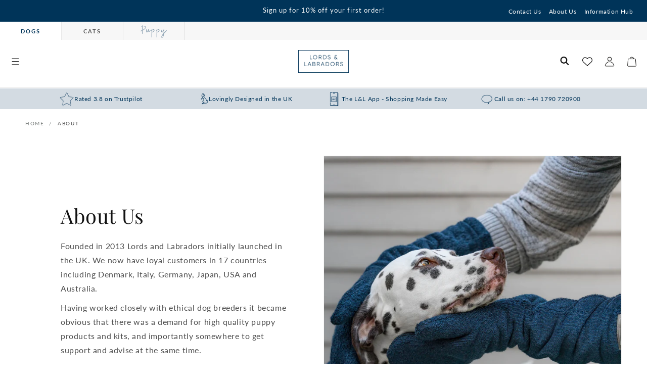

--- FILE ---
content_type: text/css
request_url: https://www.lordsandlabradors.co.uk/cdn/shop/t/414/assets/stmt-component-mega-menu.css?v=106874914288406979551705932180
body_size: 204
content:
.mega-menu{position:static}.mega-menu__content{background-color:rgb(var(--color-background));border-left:0;border-radius:0;border-right:0;left:0;overflow-y:auto;padding-bottom:2.4rem;padding-top:2.4rem;position:absolute;right:0;top:100%;z-index:5}.shopify-section-stmt-header-sticky .mega-menu__content{max-height:calc(100vh - var(--header-bottom-position-desktop, 20rem) - 4rem)}.header-wrapper--border-bottom .mega-menu__content{border-top:0}.js .mega-menu__content{opacity:0;visibility:hidden;transform:translateY(-1.5rem);max-height:0px}.mega-menu.is-active .mega-menu__content{opacity:1;visibility:visible;transform:translateY(0);max-height:unset}.mega-menu__overlay{visibility:hidden;opacity:0;top:0;left:0;min-height:100%;width:100%;display:block!important;position:fixed;background:rgba(var(--color-foreground),.5);-webkit-backdrop-filter:blur(5px);backdrop-filter:blur(5px);z-index:-1;transition:all .4s ease-in-out}body:has(.mega-menu.is-active) .mega-menu__overlay{visibility:visible;opacity:1;transition:all .4s ease-in-out}.mega-menu__list{display:none;gap:2.4rem;grid-template-columns:1fr 1fr 2fr;list-style:none}body:has(.mega-menu.is-active) .mega-menu__list{display:grid}.mega-menu__link{color:rgba(var(--color-foreground),.75);display:flex;width:100%;gap:1rem;align-items:center;font-size:1.3rem;line-height:calc(1 + .3 / var(--font-body-scale));padding-bottom:.6rem;padding-top:.6rem;text-decoration:none;transition:text-decoration var(--duration-short) ease;word-wrap:break-word;font-weight:600}.mega-menu__link.is-active{color:rgb(var(--color-base-accent-1))}.mega-menu__link-image{display:inline-block;border-radius:100%;border:1px solid rgba(var(--color-foreground),.1)}.mega-menu__link-image img{border-radius:inherit;display:block}.mega-menu__link--level-2{font-size:1.1rem;align-items:center;justify-content:space-between;text-transform:uppercase;letter-spacing:2px;font-weight:600}.mega-menu__link--level-2 .icon-caret{height:calc(var(--font-heading-scale) * .65rem);width:1.5rem;transform:rotate(270deg)}.mega-menu__link--level-2:not(:only-child){margin-bottom:.8rem}.header--top-center .mega-menu__list{display:flex;justify-content:center;flex-wrap:wrap;column-gap:0}.header--top-center .mega-menu__list>li{width:16%;padding-right:2.4rem}.mega-menu__link:hover,.mega-menu__link--active{color:rgb(var(--color-base-accent-1))}.mega-menu__link--active:hover{text-decoration-thickness:.2rem}.mega-menu__list--condensed .mega-menu__link{font-weight:400}.mega-menu__list--grandchildren ul{display:none}.mega-menu__list--grandchildren ul.is-active{display:block}.mega-menu__list--grandchildren:not(:empty),.mega-menu__image-links{border-left:1px solid rgba(var(--color-foreground),.1);padding-left:2rem}.mega-menu__image-links:empty{border-left:none}.mega-menu__image-links{display:grid;gap:2.4rem;grid-template-columns:1fr 1fr 1fr}.mega-menu__image-links img{display:block;max-width:100%;height:auto;border:1px solid rgba(var(--color-foreground),.1)}.mega-menu__image-links__image-block{text-align:center}.mega-menu__image-links__image-block a,.mega-menu__image-links__image-block h4{color:rgba(var(--color-foreground),.65);text-decoration:none;font-family:var(--font-body-family);text-transform:uppercase;letter-spacing:.15rem;font-size:1.2rem;font-weight:600}
/*# sourceMappingURL=/cdn/shop/t/414/assets/stmt-component-mega-menu.css.map?v=106874914288406979551705932180 */


--- FILE ---
content_type: text/css
request_url: https://www.lordsandlabradors.co.uk/cdn/shop/t/414/assets/stmt-instagram-section.css?v=74744195964180041631685440560
body_size: -342
content:
.instagram-wrapper .fs-timeline{display:grid;grid-gap:1.5rem;grid-template-columns:repeat(3,1fr)}.instagram-wrapper .fs-timeline .fs-entry-container{width:100%!important;padding-top:100%!important}@media screen and (min-width: 750px){.instagram-wrapper .fs-timeline{grid-template-columns:repeat(4,1fr)}.instagram-wrapper .fs-timeline .fs-entry-container{padding-top:65%}.instagram-wrapper .fs-timeline .fs-entry-container:first-of-type{grid-column:1;grid-row:1 / 3}.instagram-wrapper .fs-timeline .fs-entry-container:last-of-type{grid-column:4;grid-row:1 / 3}}.instagram-wrapper .fs-timeline .fs-entry-container .fs-service-icon{padding:0}.instagram-wrapper .fs-text-container{background-color:rgba(var(--color-base-accent-1),.8)}.instagram-wrapper .fs-desktop .fs-text-container>div:not(.fs-service-icon){display:none!important}.fs-detail-container>*{font-family:var(--font-body-family)!important;font-style:var(--font-body-style)!important;font-weight:var(--font-body-weight)!important}
/*# sourceMappingURL=/cdn/shop/t/414/assets/stmt-instagram-section.css.map?v=74744195964180041631685440560 */


--- FILE ---
content_type: text/css
request_url: https://www.lordsandlabradors.co.uk/cdn/shop/t/414/assets/stmt-numbered-columns.css?v=152742075176039127121686039534
body_size: -341
content:
.numbered-columns .grid{justify-content:center}@media screen and (max-width: 768px){.numbered-columns .slider--tablet.grid--peek .grid__item,.slider--mobile.grid--peek .grid__item{margin-right:1rem}.numbered-columns .slider--tablet.grid--peek.grid--1-col-tablet-down .grid__item,.slider--mobile.grid--peek.grid--1-col-tablet-down .grid__item{width:calc(87.5% - var(--grid-mobile-horizontal-spacing) - 3rem)}.numbered-columns .grid{justify-content:normal}}.numbered-columns h2{color:rgb(var(--color-base-accent-1))}.has-divider{position:relative;display:flex;flex-direction:column;justify-content:center;align-items:center;max-width:30rem;margin:0 auto}.has-divider:after{content:"";height:60px;width:2px;background:rgba(var(--color-base-accent-1),.8);margin-top:3rem}.numbered-column h3{margin:3rem 0 2rem;color:rgb(var(--color-base-accent-2));font-size:1.8rem;line-height:3rem;margin:2rem 0 0}.numbered-column p{font-size:1.4rem;margin-top:.5rem}.numbered-column h3.numbered-column__number{color:rgb(var(--color-base-accent-1));margin:0 0 -3rem;position:relative;z-index:3;font-size:8rem}.numbered-column h3{color:rgb(var(--color-base-accent-1));font-size:2.5rem}.numbered-column .image-container{width:100%;height:100%;position:relative;aspect-ratio:1}.numbered-column .image-container img{position:absolute;top:0;left:0;width:100%;height:100%;object-fit:cover;z-index:1}@media screen and (min-width: 980px){.numbered-column h3{font-size:2.4rem;line-height:3.2rem}}
/*# sourceMappingURL=/cdn/shop/t/414/assets/stmt-numbered-columns.css.map?v=152742075176039127121686039534 */


--- FILE ---
content_type: text/css
request_url: https://www.lordsandlabradors.co.uk/cdn/shop/t/414/assets/stmt-text-image-columns.css?v=166638541004208524791681995787
body_size: -521
content:
.text-image-column .image-container {
  width: 100%;
  height: 100%;
  position: relative;
  aspect-ratio: 1;
}

.text-image-column .image-container img {
  position: absolute;
  top: 0;
  left: 0;
  width: 100%;
  height: 100%;
  object-fit: cover;
  z-index: 1;
}

.text-image-columns h2 {
  color: rgb(var(--color-base-accent-1)) !important;
}

.text-image-column h3 {
  color: rgb(var(--color-base-accent-1));
}

.text-image-column .subtitle {
  color: rgb(var(--color-foreground));
  letter-spacing: 1.3px;
  font-size: 1.2rem;
}

.text-image-column p:not(.subtitle) {
  font-size: 1.4rem;
}

--- FILE ---
content_type: text/javascript
request_url: https://www.lordsandlabradors.co.uk/cdn/shop/t/414/assets/swym-custom.js?v=45620772752722046691680768112
body_size: -469
content:
class WishlistButton extends HTMLElement{constructor(){super();const _this=this;function swymCallbackFn(){_this.addEventListener("click",function(){var buttonAttributes={epi:_this.getAttribute("data-wl-epi"),du:_this.getAttribute("data-wl-du"),empi:_this.getAttribute("data-wl-empi"),iu:_this.getAttribute("data-wl-iu"),pr:_this.getAttribute("data-wl-pr")};_this.classList.contains("is-added")?window._swat.removeFromWishList(buttonAttributes,function(r){_this.classList.remove("is-added");const event=new Event("wishlist-check");window.dispatchEvent(event)}):window._swat.addToWishList(buttonAttributes,function(r){_this.classList.add("is-added");const event=new Event("wishlist-check");window.dispatchEvent(event)})})}window.SwymCallbacks||(window.SwymCallbacks=[]),window.SwymCallbacks.push(swymCallbackFn)}}customElements.define("wishlist-button",WishlistButton);
//# sourceMappingURL=/cdn/shop/t/414/assets/swym-custom.js.map?v=45620772752722046691680768112


--- FILE ---
content_type: image/svg+xml
request_url: https://www.lordsandlabradors.co.uk/cdn/shop/t/414/assets/patch-left.svg
body_size: -350
content:
<svg width="100" height="200" viewBox="0 0 100 200" fill="none" xmlns="http://www.w3.org/2000/svg">
<g clip-path="url(#clip0_27_2)">
<mask id="mask0_27_2" style="mask-type:alpha" maskUnits="userSpaceOnUse" x="0" y="0" width="100" height="200">
<path d="M100 0H0V200H100V0Z" fill="#D9D9D9"/>
</mask>
<g mask="url(#mask0_27_2)">
<path d="M-97.4092 120.209C-97.1214 125.514 -95.7998 131.008 -93.2185 136.682C-76.556 173.295 -23.0378 216.065 18.3565 193.52C35.9503 183.939 52.4167 168.391 67.4135 155.211C89.8867 135.459 101.333 113.71 96.0872 82.987C91.9261 58.6133 83.337 30.0311 63.8644 13.3729C53.2969 4.33248 38.5676 -0.646488 25.155 3.00368C14.1086 6.01016 5.38669 14.2087 -3.49604 21.4332C-33.8036 46.0823 -99.9745 72.8437 -97.4092 120.209Z" fill="#EFEDED"/>
</g>
</g>
<defs>
<clipPath id="clip0_27_2">
<rect width="100" height="200" fill="white"/>
</clipPath>
</defs>
</svg>


--- FILE ---
content_type: image/svg+xml
request_url: https://www.lordsandlabradors.co.uk/cdn/shop/t/414/assets/patch-right.svg
body_size: -187
content:
<svg width="66" height="168" viewBox="0 0 66 168" fill="none" xmlns="http://www.w3.org/2000/svg">
<g clip-path="url(#clip0_27_8)">
<mask id="mask0_27_8" style="mask-type:alpha" maskUnits="userSpaceOnUse" x="0" y="0" width="66" height="168">
<path d="M66 0L0 0L0 168H66L66 0Z" fill="#D9D9D9"/>
</mask>
<g mask="url(#mask0_27_8)">
<path fill-rule="evenodd" clip-rule="evenodd" d="M51.9239 0.93737C63.1525 0.887919 74.6724 0.586467 82.9884 3.33679C90.4021 5.7895 95.5103 10.5583 100.191 15.4852C105.825 21.4158 111.979 27.229 116.391 34.2321C122.694 44.2378 126.147 63.5788 129.084 75.9253C130.75 82.9266 130.42 91.7136 130.42 100.222C130.422 129.358 125.342 140.402 107.038 154.514C100.371 159.654 94.3323 165.391 83.8236 167.111C75.4678 168.479 65.0461 167.098 58.6044 165.461C30.9456 158.437 16.7934 141.091 10.671 115.07C7.95049 103.507 9.6353 90.5503 8.16612 77.4262C6.32881 71.9766 4.49168 66.5276 2.65467 61.0789C0.258786 51.7676 1.32315 34.3015 4.65885 27.0345C12.7904 9.31592 29.2314 5.94192 51.9239 0.93737Z" fill="#EFEDED"/>
</g>
</g>
<defs>
<clipPath id="clip0_27_8">
<rect width="66" height="168" fill="white"/>
</clipPath>
</defs>
</svg>


--- FILE ---
content_type: text/javascript
request_url: https://eu1-config.doofinder.com/2.x/45c9164b-4ca3-452b-b9e4-1169b9c8a1e7.js
body_size: 738
content:
(function (l, a, y, e, r, s, _) {
  l['DoofinderAppsObject'] = r; l[r] = l[r] || function () { (l[r].q = l[r].q || []).push(arguments) };
  s = a.createElement(y); s.async = 1; s.src = e; _ = a.getElementsByTagName(y)[0]; _.parentNode.insertBefore(s, _)
})(window, document, 'script', 'https://cdn.doofinder.com/apps/loader/2.x/loader.min.js', 'doofinderApp');

doofinderApp("config", "store", "45c9164b-4ca3-452b-b9e4-1169b9c8a1e7")
doofinderApp("config", "zone", "eu1")

doofinderApp("config", "settings",
[{"vsn":"1.0","apps":[{"name":"layer","type":"search","options":{"trigger":"input[name='q'], #SearchInput, input[name='search_query'], input[id^='search_query'], header .header__search details summary, header button.site-header__search-toggle","zone":"eu1-b","url_hash":true},"overrides":{"autoload":{"desktop":null,"mobile":null},"layout":"Fullscreen","custom_css":{"desktop":[""],"mobile":[""]},"custom_properties":{"desktop":["--df-accent-primary: #01395c;\n--df-accent-primary-hover: #012943;\n--df-accent-primary-active: #001A2A;"],"mobile":["--df-accent-primary: #01395c;\n--df-accent-primary-hover: #012943;\n--df-accent-primary-active: #001A2A;"]},"search_query_retention":true}}],"settings":{"defaults":{"currency":"AUD","language":"en-GB","hashid":"cc8342dc048215201a397c8f5db5a493"},"account_code":"14e9d6b867518f523b479b3df77cdb","search_engines":{"en-GB":{"AUD":"cc8342dc048215201a397c8f5db5a493"}},"checkout_css_selector":null,"checkout_summary_urls":[],"checkout_confirmation_urls":[{"value":"/thank_you","match_type":"contains"},{"value":"/thank-you","match_type":"contains"}],"sales_api_integration":true,"require_cookies_consent":false,"page_type_mappings":[{"id":323650,"type":"category_pages","match_conditions":[]},{"id":323651,"type":"home","match_conditions":[]},{"id":323652,"type":"product_pages","match_conditions":[]},{"id":323653,"type":"shopping_cart","match_conditions":[]}],"register_visits":true,"register_checkouts":false,"ga4_integration":false,"integrations_list":[],"platform_integration_type":"shopify","user_history_enabled":false}}])